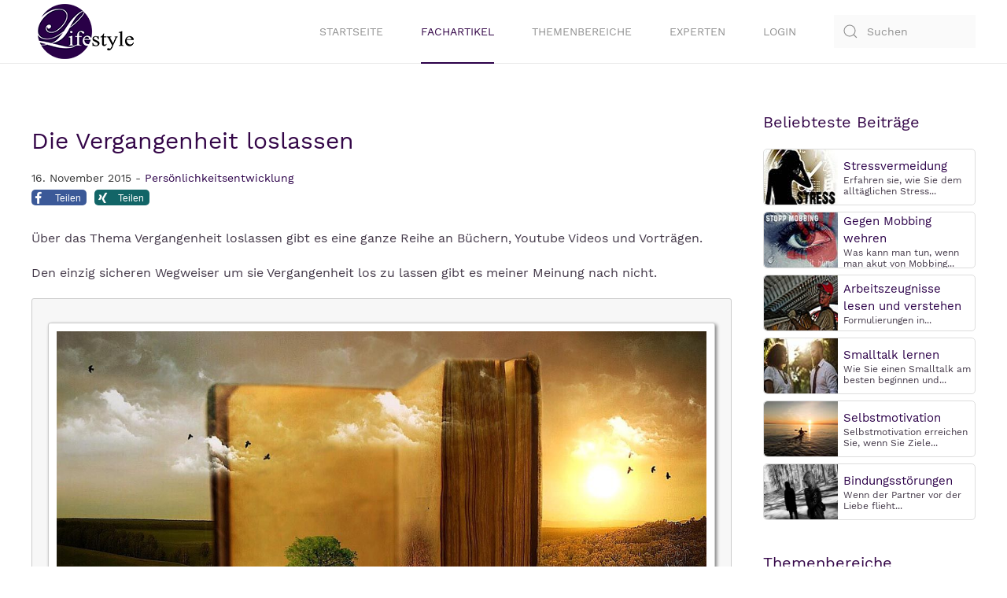

--- FILE ---
content_type: text/html; charset=utf-8
request_url: https://www.ratgeber-lifestyle.de/beitraege/persoenlichkeitsentwicklung/die-vergangenheit-loslassen.html
body_size: 10719
content:
<!DOCTYPE html>
<html lang="de-de" dir="ltr" vocab="http://schema.org/">
    <head><script src="https://cloud.ccm19.de/app.js?apiKey=96ffed2397f559547b418506643ed7ea24c56242da7a5c5a&amp;domain=6505365fb36386b9650884c2" referrerpolicy="origin"></script>
        <meta http-equiv="X-UA-Compatible" content="IE=edge">
        <meta name="viewport" content="width=device-width, initial-scale=1">
        <link rel="shortcut icon" href="/images/favicon.ico">
        <link rel="apple-touch-icon" href="/images/touch-icon.png">
	<link rel="preload" as="font" href="/templates/yootheme/fonts/font-9431532d.woff2" type="font/woff2" crossorigin="anonymous">
	<link rel="preload" as="font" href="/templates/yootheme/fonts/font-137af978.woff2" type="font/woff2" crossorigin="anonymous">
        <meta charset="utf-8" />
	<base href="https://www.ratgeber-lifestyle.de/beitraege/persoenlichkeitsentwicklung/die-vergangenheit-loslassen.html" />
	<meta name="keywords" content="vergangenheit loslassen" />
	<meta name="description" content="Du musst deine Vergangenheit loslassen! Ja, wenn man den Schalter dafür finden würde, wäre einem da schon mal sehr geholfen." />
	<meta name="generator" content="Joomla! - Open Source Content Management" />
	<title>Die Vergangenheit loslassen</title>
	<link href="https://www.ratgeber-lifestyle.de/component/search/?Itemid=753&amp;format=opensearch" rel="search" title="Suchen Lifestyle" type="application/opensearchdescription+xml" />
	<link href="/plugins/content/myshariff/css/shariff.custom.css" rel="stylesheet" media="all" />
	<link href="/templates/yootheme_ratgeberlifestyle/css/theme.12.css?1613298254" rel="stylesheet" />
	<script src="/media/jui/js/jquery.min.js?6f7a8eef64b8b401e44a89afeb374975"></script>
	<script src="/media/jui/js/jquery-noconflict.js?6f7a8eef64b8b401e44a89afeb374975"></script>
	<script src="/media/jui/js/jquery-migrate.min.js?6f7a8eef64b8b401e44a89afeb374975"></script>
	<script src="/plugins/content/myshariff/js/shariff.min.js"></script>
	<script src="/templates/yootheme/vendor/assets/uikit/dist/js/uikit.min.js?2.3.25"></script>
	<script src="/templates/yootheme/vendor/assets/uikit/dist/js/uikit-icons.min.js?2.3.25"></script>
	<script src="/templates/yootheme/js/theme.js?2.3.25"></script>
	<script>
jQuery(document).ready( function() { var div = jQuery('.shariff'); new Shariff(div); } );document.addEventListener('DOMContentLoaded', function() {
            Array.prototype.slice.call(document.querySelectorAll('a span[id^="cloak"]')).forEach(function(span) {
                span.innerText = span.textContent;
            });
        });
	</script>
	<meta property="og:title" content="Die Vergangenheit loslassen" />
	<meta property="og:type" content="article" />
	<meta property="og:image" content="https://www.ratgeber-lifestyle.de/images/beitraege/buch-lanschaft-baum-bank.jpg" />
	<meta property="og:url" content="https://www.ratgeber-lifestyle.de/beitraege/persoenlichkeitsentwicklung/die-vergangenheit-loslassen.html" />
	<meta property="og:site_name" content="Lifestyle" />
	<meta property="og:description" content="Du musst deine Vergangenheit loslassen! Ja, wenn man den Schalter dafür finden würde, wäre einem da schon mal sehr geholfen." />
	<script>var $theme = {};</script>
	<script type="text/javascript" src="https://www.ratgeber-lifestyle.de/plugins/system/lazyloadforjoomla/assets/js/lazyloadforjoomla-jquery.js"></script>
<script type="text/javascript">jQuery(document).ready(function() {jQuery("img").lazyload();});</script>

<script data-ad-client="ca-pub-3116834748310058" async data-ccm-loader-src="https://pagead2.googlesyndication.com/pagead/js/adsbygoogle.js" type="text/x-ccm-loader" data-ccm-loader-group="adsense-group"></script>

<script data-ccm-loader-group="google-recaptcha"
        data-ccm-loader-src="https://www.google.com/recaptcha/api.js?render=explicit"
        type="text/x-ccm-loader"></script>
    </head>
    <body class="">

        
        
        <div class="tm-page">

                        
<div class="tm-header-mobile uk-hidden@m">


    <div class="uk-navbar-container">
        <nav uk-navbar>

                        <div class="uk-navbar-left">

                                    
<a href="https://www.ratgeber-lifestyle.de/" class="uk-navbar-item uk-logo" title="Www.ratgeber Lifestyle.de">
    <img alt width="85" height="48" src="/images/template/logo-ratger-lifestyle.svg"></a>
                                    
                
                
            </div>
            
            
                        <div class="uk-navbar-right">

                
                                <a class="uk-navbar-toggle" href="#tm-mobile" uk-toggle title="Tm Mobile">
                                        <div uk-navbar-toggle-icon></div>
                </a>
                
                
            </div>
            
        </nav>
    </div>

    

<div id="tm-mobile" uk-offcanvas mode="slide" flip overlay>
    <div class="uk-offcanvas-bar">
<p><img src="/images/template/logo-ratger-lifestyle.svg" alt="logo ratgeber lifestyle" width="85" height="48" /><button class="uk-offcanvas-close" type="button" uk-close></button></p>
<hr />

<div class="uk-child-width-1-1" uk-grid>    <div>
<div class="uk-panel" id="module-menu-mobile">

    
    
<ul class="uk-nav uk-nav-default">
    
	<li><a href="/" title="Startseite">Startseite</a></li>
	<li class="uk-active"><a href="/beitraege.html" title="Fachartikel">Fachartikel</a></li>
	<li><a href="/themen.html" title="Themenbereiche">Themenbereiche</a></li>
	<li><a href="/experten.html" title="Experten">Experten</a></li>
	<li><a href="/login.html" title="Login">Login</a></li></ul>

</div>
</div>    <div>
<div class="uk-panel" id="module-tm-2">

    
    

    <form id="search-tm-2" action="/beitraege/persoenlichkeitsentwicklung/die-vergangenheit-loslassen.html" method="post" role="search" class="uk-search uk-search-default">
<span uk-search-icon></span>
<input name="searchword" placeholder="Suchen" type="search" class="uk-search-input">
<input type="hidden" name="task" value="search">
<input type="hidden" name="option" value="com_search">
<input type="hidden" name="Itemid" value="753">
</form>






</div>
</div></div>

        
            
    </div>
</div>

</div>


<div class="tm-header uk-visible@m" uk-header>



        <div uk-sticky media="@m" show-on-up animation="uk-animation-slide-top" cls-active="uk-navbar-sticky" sel-target=".uk-navbar-container">
    
        <div class="uk-navbar-container">

            <div class="uk-container">
                <nav class="uk-navbar" uk-navbar="{&quot;align&quot;:&quot;left&quot;,&quot;boundary&quot;:&quot;!.uk-navbar-container&quot;}">

                                        <div class="uk-navbar-left">

                                                    
<a href="https://www.ratgeber-lifestyle.de/" class="uk-navbar-item uk-logo" title="Www.ratgeber Lifestyle.de">
    <img alt src="/images/template/logo-ratger-lifestyle.svg"></a>
                                                    
                        
                    </div>
                    
                    
                                        <div class="uk-navbar-right">

                                                    
<ul class="uk-navbar-nav">
    
	<li><a href="/" title="Startseite">Startseite</a></li>
	<li class="uk-active"><a href="/beitraege.html" title="Fachartikel">Fachartikel</a></li>
	<li><a href="/themen.html" title="Themenbereiche">Themenbereiche</a></li>
	<li><a href="/experten.html" title="Experten">Experten</a></li>
	<li><a href="/login.html" title="Login">Login</a></li></ul>

                        
                        
<div class="uk-navbar-item" id="module-tm-1">

    
    

    <form id="search-tm-1" action="/beitraege/persoenlichkeitsentwicklung/die-vergangenheit-loslassen.html" method="post" role="search" class="uk-search uk-search-default">
<span uk-search-icon></span>
<input name="searchword" placeholder="Suchen" type="search" class="uk-search-input">
<input type="hidden" name="task" value="search">
<input type="hidden" name="option" value="com_search">
<input type="hidden" name="Itemid" value="753">
</form>






</div>


                    </div>
                    
                </nav>
            </div>

        </div>

        </div>
    





</div>
            
            

            
            <div id="tm-main"  class="tm-main uk-section uk-section-default" uk-height-viewport="expand: true">
                <div class="uk-container">

                    
                    <div class="uk-grid" uk-grid>
                        <div class="uk-width-expand@m">

                    
                            
            
            <div id="system-message-container" data-messages="[]">
</div>

            <h1>Die Vergangenheit loslassen</h1>
<article id="article-617" class="uk-article" data-permalink="https://www.ratgeber-lifestyle.de/beitraege/persoenlichkeitsentwicklung/die-vergangenheit-loslassen.html" typeof="Article">

    <meta property="name" content="">
    <meta property="author" typeof="Person" content="Ratgeber Lifestyle">
    <meta property="dateModified" content="2020-07-03T16:49:40+02:00">
    <meta property="datePublished" content="2015-11-16T15:28:22+01:00">
    <meta class="uk-margin-remove-adjacent" property="articleSection" content="Persönlichkeitsentwicklung">

    
    
                            <p class="uk-margin-top uk-margin-remove-bottom uk-article-meta">
                16. November 2015 - <a href="https://www.ratgeber-lifestyle.de/beitraege/persönlichkeitsentwicklung.html" title="Persönlichkeitsentwicklung">Persönlichkeitsentwicklung</a>		
            </p>
                
        
        
        
        
        <div class="shariffline horizontal">
    <div class="shariff" data-mail-url="mailto:" data-services="[&quot;facebook&quot;,&quot;xing&quot;]" data-url="https://www.ratgeber-lifestyle.de/beitraege/persoenlichkeitsentwicklung/die-vergangenheit-loslassen.html" data-info-display="blank" data-lang="de"></div>
    </div>
                <div  class="uk-margin-medium-top" property="text">

            
                            
<p>&Uuml;ber das Thema Vergangenheit loslassen gibt es eine ganze Reihe an B&uuml;chern, Youtube Videos und Vortr&auml;gen.</p>
<p>Den einzig sicheren Wegweiser um sie Vergangenheit los zu lassen gibt es meiner Meinung nach nicht.</p>
<div class="picbox"><img src="https://www.ratgeber-lifestyle.de/plugins/system/lazyloadforjoomla/assets/images/blank.gif" data-src="https://www.ratgeber-lifestyle.de//images/beitraege/buch-lanschaft-baum-bank.jpg" alt="buch lanschaft baum bank" width="1200" height="675" class="listpic" /><noscript><img src="https://www.ratgeber-lifestyle.de//images/beitraege/buch-lanschaft-baum-bank.jpg" alt="buch lanschaft baum bank" width="1200" height="675" class="listpic" /></noscript></div>
<p>Trotzdem m&ouml;chte ich jedem Mut machen, seinen eigenen Weg zu finden, denn nur dieser ist der Richtige.</p>
<p>Hier m&ouml;chte ich meine Interpretation zu diesem Thema wiedergeben.</p>
<p>Die Vergangenheit loslassen ist f&uuml;r mich das gleiche Gef&uuml;hl, wie wenn ich eine Di&auml;t machen w&uuml;rde: An manchen Tagen klappt es, an anderen nicht.</p>
<p>Es soll Menschen geben, die mit dem Thema Loslassen kein Problem haben, aber viele kenne ich nicht.</p>
<p>Die Vergangenheit eines jeden Menschen ist doch nie geradlinig, sie ist meistens ein Auf und Ab. Oft l&auml;uft es Monate oder Jahre ziemlich gut doch eines Tages kann der Punkt kommen an dem alles aus dem Ruder l&auml;uft. Die Beziehung zerbricht, man verliert den Job, Freundschaften werden in Frage gestellt. Alles das zwingt einen unweigerlich, sich in eine andere Richtung zu bewegen.</p>
<p>Raus aus der Komfortzone, rein in das vermeintliche Ungewisse. Der Neustart ist spannend. Man macht sich begeistert auf den Weg; ist damit besch&auml;ftigt, sich im neuen Leben zu orientieren.</p>
<p>Dann eines Tages, man denkt an nichts Schlimmes, geht man einkaufen und trifft vielleicht den Ex mit der Neuen. Das kann der Startschuss f&uuml;r das Gedankenkarussell sein. Pl&ouml;tzlich f&auml;ngt man an &uuml;ber die Ex-Beziehung und die Trennung nachzudenken. Wie war das damals? Was ist schief gelaufen? Warum ging es in die Br&uuml;che?</p>
<p>Obwohl man im Grunde zufrieden ist mit seinem neuen Leben, werden kleine erste Zweifel wach. Man f&auml;ngt an, die einmal getroffenen Entscheidungen in Frage zu stellen.</p>
<p>War ich vielleicht mehr Schuld an der Trennung?</p>
<p>H&auml;tte ich es verhindern k&ouml;nnen, dass er fremdgeht?</p>
<p>Warum wollte er mich nicht mehr?</p>
<p>Was ist denn an der Anderen so viel besser?</p>
<p>Interessanterweise stellt man selten die getroffenen Entscheidungen der anderen Menschen in Frage. Diese ganzen Fragen sind im Prinzip nicht schlimm. Doch wenn diese &bdquo;H&auml;tten- und Wenn-und-Aber-Gedanken&ldquo; &uuml;berhandnehmen und man sich vielleicht noch mit Bekannten dar&uuml;ber austauscht, dann h&ouml;rt man schon mal den bekannten Satz:</p>
<p><strong>&bdquo;Du musst deine Vergangenheit loslassen!&ldquo;</strong></p>
<p>Ja, wenn man den Schalter daf&uuml;r finden w&uuml;rde, dann w&auml;re einem da schon mal sehr geholfen. Wo ist er der rote Knopf, auf den man dr&uuml;cken kann, um den Restart einzul&auml;uten? Doch damit nicht genug, dass man sich st&auml;ndig damit besch&auml;ftigt, seine Vergangenheit loszulassen, geht man am n&auml;chsten Tage zum B&auml;cker und kommt am Zeitungsstand vorbei. Dort gibt es immer die tollen Spr&uuml;che-Karten und man hat dann tats&auml;chlich das riesen Gl&uuml;ck und der Blick f&auml;llt auf diese Karte:</p>
<p><strong>&bdquo;Du musst die Vergangenheit loslassen, damit die Zukunft eine Chance hat!&ldquo;</strong></p>
<p>Peng, das sitzt!</p>
<p>Klebe ich wirklich so sehr an meiner Vergangenheit?</p>
<p>War damals wirklich alles besser und sch&ouml;ner?</p>
<p>W&auml;re alles irgendwie anders gelaufen, wenn ich dieses oder jenes nicht getan oder anders getan h&auml;tte?</p>
<p>Und muss ich wirklich loslassen, damit meine Zukunft eine Chance hat?</p>
<p>Was passiert, wenn ich nie lerne loszulassen?</p>
<p>Wenn ich immer an dem Alten h&auml;ngenbleibe?</p>
<p>Werde ich dann nie der Mensch sein, der ich werden k&ouml;nnte?</p>
<p>Werde ich wegen dieser Gedanken nie mein volles Potenzial entfalten k&ouml;nnen und immer auf der Stelle treten oder vielleicht noch schlimmer: r&uuml;ckw&auml;rtsgehen?</p>
<p>Wenn das wirklich so w&auml;re, dann w&uuml;rde der Spruch auf dieser Karte zutreffen und meine Zukunft w&auml;re schon im Eimer, bevor sie &uuml;berhaupt angefangen hat. Ich will aber nicht immer in der Vergangenheit leben. Ich will nach vorne schauen. Kein leichtes Unterfangen &ndash; oder doch?</p>
<p>Bei einem Gespr&auml;ch sagte eine Freundin zu mir, vielleicht solle man statt loslassen SEIN lassen sagen?</p>
<p>Im ersten Moment fand ich das auch irgendwie besser, nicht ganz so stressig auf jeden Fall. Aber ganz so zufrieden war ich damit auch nicht.</p>
<p>Also was nun?</p>
<p>Auf jeden Fall will ich etwas hinter mir lassen &ndash; das ist schon mal klar und ich will im hier und jetzt leben.</p>
<p>Aber muss ich dazu wirklich alles loslassen? Oder ist es einfach nur eine Frage der Wortwahl? Loslassen &ndash; SEIN lassen oder wie w&auml;re es mit auss&ouml;hnen?</p>
<p>Ich finde, man muss nichts loslassen, aber man darf sich mit seiner Vergangenheit auss&ouml;hnen. Nichts von damals kann man mehr umkehren oder r&uuml;ckg&auml;ngig machen. Alle Entscheidungen sind getroffen und nicht mehr verhandelbar. Die Dinge, die man getan hat, die Beziehungen, die man beendet hat, die Menschen, von denen man sich getrennt hat, alle diese getroffenen Entscheidungen kann ich annehmen. Zu dem Zeitpunkt, als man sie getroffen hat, haben sie sich richtig angef&uuml;hlt. Es gab damals Gr&uuml;nde, warum man sich so entschieden hat. Es hat lange gebraucht, um genau diese Entscheidung zu treffen. Also warum nun in Frage stellen oder gar bereuen?</p>
<p>Vielleicht w&uuml;rde man die eine oder andere Entscheidung heute so nicht mehr treffen. Das eine oder andere Wort nicht mehr sagen? Mag sein, aber das kann man eben nur r&uuml;ckw&auml;rts betrachtend sagen, die Zeit ist vergangen und man hat sich ver&auml;ndert. Eines kann man heute aber tun:</p>
<p>Man kann sich immer wieder neu entscheiden. Es muss kein Ausschlussverfahren sein:</p>
<p>Nicht f&uuml;r die Vergangenheit und gegen die Zukunft oder f&uuml;r die Zukunft und gegen die Vergangenheit. Nein, es kann doch auch hei&szlig;ten:</p>
<p>Gut, dass es die Vergangenheit gegeben hat, denn sonst w&auml;re man doch nicht der Mensch, der man heute ist.</p>
<p>Nimm alle gewonnen Erfahrungen, die du gewonnen hast, mit auf deinem neuen Weg. Sie haben dir die Chance gegeben, neue Sichtweisen kennenzulernen. Man wird sich wieder von Menschen und Situationen verabschieden d&uuml;rfen, weil erneut eine Entscheidung getroffen werden muss. Das ist der Lauf der Zeit und es darf sein.</p>
<p>Bei allem loslassen und auss&ouml;hnen, verlass dich, auf dein Gef&uuml;hl h&ouml;re auf deinen Bauch und ich bin mir sicher, dann trifft jeder Mensch die richtige Entscheidung. Und falls mal eine Entscheidung revidiert werden soll, dann ist es auch nicht so schlimm, wir sind alles nur Menschen und Menschen d&uuml;rfen Fehler machen, denn das Leben ist keine Einbahnstra&szlig;e, sondern ein einziger Wandel.</p>
<p><span style="font-size: 10pt;"><strong>Autor: </strong>Helga Steigenberger &ndash; Heilpraktikerin f&uuml;r Psychotherapie<br /><strong>Thema: </strong>Vergangenheit loslassen<br /><strong>Webseite:</strong> <a href="https://www.praxis-steigenberger.com" target="_blank" title="https://www.praxis-steigenberger.com">https://www.praxis-steigenberger.com</a></span></p>            
        </div>
        
                <p>			            									<a href="/themen/veraenderung.html" class="tags-content" property="keywords" title="Veränderung">#Veränderung</a>,					            									<a href="/themen/probleme.html" class="tags-content" property="keywords" title="Probleme">#Probleme</a>,					            									<a href="/themen/zukunft.html" class="tags-content" property="keywords" title="Zukunft">#Zukunft</a>			</p>
        
        
        
        
        
    
</article>
<div class="boxliste"><h3 style="font-size:1.2rem;text-transform:uppercase">Beitr&auml;ge Persönlichkeitsentwicklung</h3></div><p class="label-themen"><i class="fa fa-caret-right"></i><a href="/themen.html" target="_self" title="Themen&uuml;bersicht"> Themen&uuml;bersicht</a></p>

<div class="flexcontainer">
        <div class="box1"><a href="/beitraege/persoenlichkeitsentwicklung/das-grosse-thema-angst.html" target="_self" title="Das große Thema Angst"><img src="https://www.ratgeber-lifestyle.de/plugins/system/lazyloadforjoomla/assets/images/blank.gif" data-src="https://www.ratgeber-lifestyle.de/images/beitraege/angst-hand-scheibe.jpg" alt="angst" class="picmenu" width="450" height="315" /><noscript><img src="https://www.ratgeber-lifestyle.de/images/beitraege/angst-hand-scheibe.jpg" alt="angst" class="picmenu" width="450" height="315" /></noscript></a>
        </div>
        <div class="box2">
		<div class="listingview-articleinfo">
			<span class="listingview-date-icon"><i class="fa fa-globe"></i></span><span class="listingview-date">01/06/2018</span><span class="listingview-category-icon"><i class="fa fa-folder-o"></i></span><span class="listingview-category">Persönlichkeitsentwicklung</span>
		</div>
                <h2 class="headermenu"><a href="/beitraege/persoenlichkeitsentwicklung/das-grosse-thema-angst.html" target="_self" title="Das große Thema Angst">Das große Thema Angst</a>
                </h2>
                <p class="fliestext">Sie ist all gegenw&auml;rtig und setzt vielen Menschen Grenzen in ihrem Leben. Im zarten Kleinkindalter wird unser Tatendrang durch die F&uuml;rsorge und Angst unserer Mutter oftmals nat&uuml;rlich auch zurecht gebremst. Leider werden  <span style="color: #aa0000;"><strong><a href="/beitraege/persoenlichkeitsentwicklung/das-grosse-thema-angst.html" target="_self" title="Das große Thema Angst">mehr...</a></strong></span>
                </p>
        </div>
</div>

<hr class="horizont">

<div class="flexcontainer">
        <div class="box1"><a href="/beitraege/persoenlichkeitsentwicklung/perspektivwechsel.html" target="_self" title="Perspektivwechsel | Den Blick in eine andere Richtung lenken"><img src="https://www.ratgeber-lifestyle.de/plugins/system/lazyloadforjoomla/assets/images/blank.gif" data-src="https://www.ratgeber-lifestyle.de/images/beitraege/perspektivwechsel-schilder-richtung-low.jpg" alt="perspektivwechsel-schilder" class="picmenu" width="450" height="253" /><noscript><img src="https://www.ratgeber-lifestyle.de/images/beitraege/perspektivwechsel-schilder-richtung-low.jpg" alt="perspektivwechsel-schilder" class="picmenu" width="450" height="253" /></noscript></a>
        </div>
        <div class="box2">
		<div class="listingview-articleinfo">
			<span class="listingview-date-icon"><i class="fa fa-globe"></i></span><span class="listingview-date">18/10/2017</span><span class="listingview-category-icon"><i class="fa fa-folder-o"></i></span><span class="listingview-category">Persönlichkeitsentwicklung</span>
		</div>
                <h2 class="headermenu"><a href="/beitraege/persoenlichkeitsentwicklung/perspektivwechsel.html" target="_self" title="Perspektivwechsel | Den Blick in eine andere Richtung lenken">Perspektivwechsel | Den Blick in eine andere Richtung lenken</a>
                </h2>
                <p class="fliestext">&bdquo;Die besten Entdeckungsreisen macht man nicht in fremden L&auml;ndern, sondern indem man die Welt mit neuen Augen betrachtet.&ldquo; Diese Aussage von Marcel Proust verdeutlicht, dass eine &Auml;nderung der Anschauungsweise, ein Perspektivwechsel spannende  <span style="color: #aa0000;"><strong><a href="/beitraege/persoenlichkeitsentwicklung/perspektivwechsel.html" target="_self" title="Perspektivwechsel | Den Blick in eine andere Richtung lenken">mehr...</a></strong></span>
                </p>
        </div>
</div>

<hr class="horizont">

<div class="flexcontainer">
        <div class="box1"><a href="/beitraege/persoenlichkeitsentwicklung/so-kommst-du-vom-traeumen-ins-tun.html" target="_self" title="So kommst du vom Träumen ins Tun"><img src="https://www.ratgeber-lifestyle.de/plugins/system/lazyloadforjoomla/assets/images/blank.gif" data-src="https://www.ratgeber-lifestyle.de/images/beitraege/Kerstin Wiesauer.jpg" alt="kerstin-wiesauer" class="picmenu" width="450" height="315" /><noscript><img src="https://www.ratgeber-lifestyle.de/images/beitraege/Kerstin Wiesauer.jpg" alt="kerstin-wiesauer" class="picmenu" width="450" height="315" /></noscript></a>
        </div>
        <div class="box2">
		<div class="listingview-articleinfo">
			<span class="listingview-date-icon"><i class="fa fa-globe"></i></span><span class="listingview-date">19/01/2018</span><span class="listingview-category-icon"><i class="fa fa-folder-o"></i></span><span class="listingview-category">Persönlichkeitsentwicklung</span>
		</div>
                <h2 class="headermenu"><a href="/beitraege/persoenlichkeitsentwicklung/so-kommst-du-vom-traeumen-ins-tun.html" target="_self" title="So kommst du vom Träumen ins Tun">So kommst du vom Träumen ins Tun</a>
                </h2>
                <p class="fliestext">Jahrelang habe ich vor mich hingetr&auml;umt. Ich wollte einen Job, in dem ich genau das tue, was ich liebe. Ich wollte f&uuml;r einige Monate in meine Lieblingsstadt New York ziehen. Ich wollte  <span style="color: #aa0000;"><strong><a href="/beitraege/persoenlichkeitsentwicklung/so-kommst-du-vom-traeumen-ins-tun.html" target="_self" title="So kommst du vom Träumen ins Tun">mehr...</a></strong></span>
                </p>
        </div>
</div>

<hr class="horizont">

<div class="flexcontainer">
        <div class="box1"><a href="/beitraege/persoenlichkeitsentwicklung/die-wichtigste-aller-beziehungen.html" target="_self" title="Die wichtigste aller Beziehungen"><img src="https://www.ratgeber-lifestyle.de/plugins/system/lazyloadforjoomla/assets/images/blank.gif" data-src="https://www.ratgeber-lifestyle.de/images/beitraege/regentropfen-netz.jpg" alt="regentropfen" class="picmenu" width="450" height="315" /><noscript><img src="https://www.ratgeber-lifestyle.de/images/beitraege/regentropfen-netz.jpg" alt="regentropfen" class="picmenu" width="450" height="315" /></noscript></a>
        </div>
        <div class="box2">
		<div class="listingview-articleinfo">
			<span class="listingview-date-icon"><i class="fa fa-globe"></i></span><span class="listingview-date">25/09/2017</span><span class="listingview-category-icon"><i class="fa fa-folder-o"></i></span><span class="listingview-category">Persönlichkeitsentwicklung</span>
		</div>
                <h2 class="headermenu"><a href="/beitraege/persoenlichkeitsentwicklung/die-wichtigste-aller-beziehungen.html" target="_self" title="Die wichtigste aller Beziehungen">Die wichtigste aller Beziehungen</a>
                </h2>
                <p class="fliestext">Wenn wir an das Thema Beziehung denken, kommt uns sicher zuerst die Beziehung zu unserem Partner in den Sinn. Schauen wir uns die Wortbedeutung des Wortes Beziehung an wird schnell klar, dass  <span style="color: #aa0000;"><strong><a href="/beitraege/persoenlichkeitsentwicklung/die-wichtigste-aller-beziehungen.html" target="_self" title="Die wichtigste aller Beziehungen">mehr...</a></strong></span>
                </p>
        </div>
</div>

<hr class="horizont">

<div class="flexcontainer">
        <div class="box1"><a href="/beitraege/persoenlichkeitsentwicklung/unzufriedenheit-ueberwinden-leitfaden-zur-steigerung-der-lebenszufriedenheit.html" target="_self" title="Unzufriedenheit überwinden | Leitfaden zur Steigerung der Lebenszufriedenheit"><img src="https://www.ratgeber-lifestyle.de/plugins/system/lazyloadforjoomla/assets/images/blank.gif" data-src="https://www.ratgeber-lifestyle.de/images/beitraege/gluecklich-und-zufrieden.jpg" alt="glucklich" class="picmenu" width="450" height="315" /><noscript><img src="https://www.ratgeber-lifestyle.de/images/beitraege/gluecklich-und-zufrieden.jpg" alt="glucklich" class="picmenu" width="450" height="315" /></noscript></a>
        </div>
        <div class="box2">
		<div class="listingview-articleinfo">
			<span class="listingview-date-icon"><i class="fa fa-globe"></i></span><span class="listingview-date">19/04/2018</span><span class="listingview-category-icon"><i class="fa fa-folder-o"></i></span><span class="listingview-category">Persönlichkeitsentwicklung</span>
		</div>
                <h2 class="headermenu"><a href="/beitraege/persoenlichkeitsentwicklung/unzufriedenheit-ueberwinden-leitfaden-zur-steigerung-der-lebenszufriedenheit.html" target="_self" title="Unzufriedenheit überwinden | Leitfaden zur Steigerung der Lebenszufriedenheit">Unzufriedenheit überwinden | Leitfaden zur Steigerung der Lebenszufriedenheit</a>
                </h2>
                <p class="fliestext">Viele Menschen w&uuml;nschen sich mehr Leichtigkeit, Lebensfreude und Zufriedenheit. Stattdessen wird ihr Alltag von Leistungsdruck, Informationsflut oder Langeweile beherrscht. Dies f&uuml;hrt mit der Zeit zu einer immer gr&ouml;&szlig;eren Frustration und Unzufriedenheit.

Aber Gl&uuml;ck,  <span style="color: #aa0000;"><strong><a href="/beitraege/persoenlichkeitsentwicklung/unzufriedenheit-ueberwinden-leitfaden-zur-steigerung-der-lebenszufriedenheit.html" target="_self" title="Unzufriedenheit überwinden | Leitfaden zur Steigerung der Lebenszufriedenheit">mehr...</a></strong></span>
                </p>
        </div>
</div>

<hr class="horizont">

<div class="flexcontainer">
        <div class="box1"><a href="/beitraege/persoenlichkeitsentwicklung/kommunikation-vielschichtig-und-komplex-was-koennen-wir-verbessern.html" target="_self" title="Kommunikation – vielschichtig und komplex – was können wir verbessern?"><img src="https://www.ratgeber-lifestyle.de/plugins/system/lazyloadforjoomla/assets/images/blank.gif" data-src="https://www.ratgeber-lifestyle.de/images/beitraege/kommunikation-dialog-low.jpg" alt="kommunikation" class="picmenu" width="450" height="253" /><noscript><img src="https://www.ratgeber-lifestyle.de/images/beitraege/kommunikation-dialog-low.jpg" alt="kommunikation" class="picmenu" width="450" height="253" /></noscript></a>
        </div>
        <div class="box2">
		<div class="listingview-articleinfo">
			<span class="listingview-date-icon"><i class="fa fa-globe"></i></span><span class="listingview-date">25/01/2018</span><span class="listingview-category-icon"><i class="fa fa-folder-o"></i></span><span class="listingview-category">Persönlichkeitsentwicklung</span>
		</div>
                <h2 class="headermenu"><a href="/beitraege/persoenlichkeitsentwicklung/kommunikation-vielschichtig-und-komplex-was-koennen-wir-verbessern.html" target="_self" title="Kommunikation – vielschichtig und komplex – was können wir verbessern?">Kommunikation – vielschichtig und komplex – was können wir verbessern?</a>
                </h2>
                <p class="fliestext">&bdquo;Damit die Menschen eine T&uuml;r &ouml;ffnen, m&uuml;ssen sie wissen, wer davor steht&ldquo;Anke Maggauer-Kirsche (*1948)

Das Paar S. und B. ist umgezogen. Das Schlafzimmer ist noch nicht fertig, das Wasserbett muss noch aufgebaut werden.  <span style="color: #aa0000;"><strong><a href="/beitraege/persoenlichkeitsentwicklung/kommunikation-vielschichtig-und-komplex-was-koennen-wir-verbessern.html" target="_self" title="Kommunikation – vielschichtig und komplex – was können wir verbessern?">mehr...</a></strong></span>
                </p>
        </div>
</div>

<hr class="horizont">

<div class="flexcontainer">
        <div class="box1"><a href="/beitraege/persoenlichkeitsentwicklung/lebensgestaltung-der-weg-zu-einem-zufriedenen-leben.html" target="_self" title="der Weg zu einem zufriedenen Leben"><img src="https://www.ratgeber-lifestyle.de/plugins/system/lazyloadforjoomla/assets/images/blank.gif" data-src="https://www.ratgeber-lifestyle.de/images/beitraege/steine-ins-gleichgewicht-bringen.jpg" alt="steine-ins-gleichgewicht" class="picmenu" width="450" height="315" /><noscript><img src="https://www.ratgeber-lifestyle.de/images/beitraege/steine-ins-gleichgewicht-bringen.jpg" alt="steine-ins-gleichgewicht" class="picmenu" width="450" height="315" /></noscript></a>
        </div>
        <div class="box2">
		<div class="listingview-articleinfo">
			<span class="listingview-date-icon"><i class="fa fa-globe"></i></span><span class="listingview-date">16/08/2017</span><span class="listingview-category-icon"><i class="fa fa-folder-o"></i></span><span class="listingview-category">Persönlichkeitsentwicklung</span>
		</div>
                <h2 class="headermenu"><a href="/beitraege/persoenlichkeitsentwicklung/lebensgestaltung-der-weg-zu-einem-zufriedenen-leben.html" target="_self" title="der Weg zu einem zufriedenen Leben">der Weg zu einem zufriedenen Leben</a>
                </h2>
                <p class="fliestext">In meiner Praxis f&uuml;r Psychotherapie begegne ich immer wieder Menschen, die mir ihr Erleben und ihre daraus folgende Hilflosigkeit schildern. Verwundert stellen Sie fest, dass sie sich im Verlauf ihres Lebens irgendwie  <span style="color: #aa0000;"><strong><a href="/beitraege/persoenlichkeitsentwicklung/lebensgestaltung-der-weg-zu-einem-zufriedenen-leben.html" target="_self" title="der Weg zu einem zufriedenen Leben">mehr...</a></strong></span>
                </p>
        </div>
</div>

<hr class="horizont">

<div class="flexcontainer">
        <div class="box1"><a href="/beitraege/persoenlichkeitsentwicklung/die-heldenreise-oder-die-reise-des-helden.html" target="_self" title="Die Heldenreise oder die Reise des Helden"><img src="https://www.ratgeber-lifestyle.de/plugins/system/lazyloadforjoomla/assets/images/blank.gif" data-src="https://www.ratgeber-lifestyle.de/images/beitraege/griechische-helden.jpg" alt="helden" class="picmenu" width="450" height="315" /><noscript><img src="https://www.ratgeber-lifestyle.de/images/beitraege/griechische-helden.jpg" alt="helden" class="picmenu" width="450" height="315" /></noscript></a>
        </div>
        <div class="box2">
		<div class="listingview-articleinfo">
			<span class="listingview-date-icon"><i class="fa fa-globe"></i></span><span class="listingview-date">28/11/2017</span><span class="listingview-category-icon"><i class="fa fa-folder-o"></i></span><span class="listingview-category">Persönlichkeitsentwicklung</span>
		</div>
                <h2 class="headermenu"><a href="/beitraege/persoenlichkeitsentwicklung/die-heldenreise-oder-die-reise-des-helden.html" target="_self" title="Die Heldenreise oder die Reise des Helden">Die Heldenreise oder die Reise des Helden</a>
                </h2>
                <p class="fliestext">Das Konzept der Heldenreise, ist schon aus der griechischen Mythologie bekannt und liegt allen erfolgreichen Sagen, Geschichten und Filmen, als Konzept zu Grunde ( z.B. Star Wars ).
Dieses Modell eignet sich sehr  <span style="color: #aa0000;"><strong><a href="/beitraege/persoenlichkeitsentwicklung/die-heldenreise-oder-die-reise-des-helden.html" target="_self" title="Die Heldenreise oder die Reise des Helden">mehr...</a></strong></span>
                </p>
        </div>
</div>

<hr class="horizont">

<div class="flexcontainer">
        <div class="box1"><a href="/beitraege/persoenlichkeitsentwicklung/gesunder-selbstwert.html" target="_self" title="Einen gesunden Selbstwert entwickeln"><img src="https://www.ratgeber-lifestyle.de/plugins/system/lazyloadforjoomla/assets/images/blank.gif" data-src="https://www.ratgeber-lifestyle.de/images/staerke-resilienz.jpg" alt="staerke" class="picmenu" width="450" height="315" /><noscript><img src="https://www.ratgeber-lifestyle.de/images/staerke-resilienz.jpg" alt="staerke" class="picmenu" width="450" height="315" /></noscript></a>
        </div>
        <div class="box2">
		<div class="listingview-articleinfo">
			<span class="listingview-date-icon"><i class="fa fa-globe"></i></span><span class="listingview-date">04/02/2018</span><span class="listingview-category-icon"><i class="fa fa-folder-o"></i></span><span class="listingview-category">Persönlichkeitsentwicklung</span>
		</div>
                <h2 class="headermenu"><a href="/beitraege/persoenlichkeitsentwicklung/gesunder-selbstwert.html" target="_self" title="Einen gesunden Selbstwert entwickeln">Einen gesunden Selbstwert entwickeln</a>
                </h2>
                <p class="fliestext">Was genau ist eigentlich der Selbstwert, was kann passieren, wenn jemand einen niedrigen Selbstwert hat und wie kann man das &auml;ndern?
Der Selbstwert ist unsere eigene Beurteilung dar&uuml;ber was wir selbst oder unsere  <span style="color: #aa0000;"><strong><a href="/beitraege/persoenlichkeitsentwicklung/gesunder-selbstwert.html" target="_self" title="Einen gesunden Selbstwert entwickeln">mehr...</a></strong></span>
                </p>
        </div>
</div>

<hr class="horizont">

<div class="flexcontainer">
        <div class="box1"><a href="/beitraege/persoenlichkeitsentwicklung/supervision.html" target="_self" title="Supervision – eine geniale Technik zum lösen von Problemen"><img src="https://www.ratgeber-lifestyle.de/plugins/system/lazyloadforjoomla/assets/images/blank.gif" data-src="https://www.ratgeber-lifestyle.de/images/beitraege/sonne-im-regentropfen-low.jpg" alt="sonne-im-regentropfen" class="picmenu" width="450" height="253" /><noscript><img src="https://www.ratgeber-lifestyle.de/images/beitraege/sonne-im-regentropfen-low.jpg" alt="sonne-im-regentropfen" class="picmenu" width="450" height="253" /></noscript></a>
        </div>
        <div class="box2">
		<div class="listingview-articleinfo">
			<span class="listingview-date-icon"><i class="fa fa-globe"></i></span><span class="listingview-date">01/02/2019</span><span class="listingview-category-icon"><i class="fa fa-folder-o"></i></span><span class="listingview-category">Persönlichkeitsentwicklung</span>
		</div>
                <h2 class="headermenu"><a href="/beitraege/persoenlichkeitsentwicklung/supervision.html" target="_self" title="Supervision – eine geniale Technik zum lösen von Problemen">Supervision – eine geniale Technik zum lösen von Problemen</a>
                </h2>
                <p class="fliestext">Behandelte Themenbereiche in diesem Artikel
- Susann wird gemobbt- Supervision- Supervision- was ist das?- Wie funktioniert eine Supervision?- Wie ist der Ablauf einer Supervision?- Susann sucht Hilfe bei einer Supervisorin- Zusammenfassung

Susann wird gemobbt
Susann  <span style="color: #aa0000;"><strong><a href="/beitraege/persoenlichkeitsentwicklung/supervision.html" target="_self" title="Supervision – eine geniale Technik zum lösen von Problemen">mehr...</a></strong></span>
                </p>
        </div>
</div>

<div class="boxlistebottom">&nbsp;</div>

            
                                                </div>

                        
<aside id="tm-sidebar" class="tm-sidebar uk-width-1-4@m">
    
<div class="uk-child-width-1-1" uk-grid>    <div>
<div class="uk-panel" id="module-160">

        <h3>

                    Beliebteste Beiträge        
    </h3>
    
    
<div class="uk-margin-remove-last-child custom" ><div class="sidebar-flexcontainer">
<div class="sidebar-box1"><a href="/beitraege/tipps-und-tricks/stressvermeidung-und-stressabbau.html" target="_self" title="Stressvermeidung"><img src="/images/beitraege/stress-100.jpeg" alt="stress" class="sidebar-pic" width="100" height="70" /></a></div>
<div class="sidebar-box2">
<div class="sidebar-title"><a href="/beitraege/tipps-und-tricks/stressvermeidung-und-stressabbau.html" target="_self" title="Stressvermeidung">Stressvermeidung</a></div>
<p class="sidebar-fliestext">Erfahren sie, wie Sie dem allt&auml;glichen Stress...</p>
</div>
</div>
<div class="sidebar-flexcontainer">
<div class="sidebar-box1"><a href="/beitraege/tipps-und-tricks/gegen-mobbing-wehren.html" target="_self" title="Gegen Mobbing wehren"><img src="/images/beitraege/stopp-mobbing-100.jpeg" alt="mobbing" class="sidebar-pic" width="100" height="70" /></a></div>
<div class="sidebar-box2">
<div class="sidebar-title"><a href="/beitraege/tipps-und-tricks/gegen-mobbing-wehren.html" target="_self" title="Gegen Mobbing wehren">Gegen Mobbing wehren</a></div>
<p class="sidebar-fliestext">Was kann man tun, wenn man akut von Mobbing...</p>
</div>
</div>
<div class="sidebar-flexcontainer">
<div class="sidebar-box1"><a href="/beitraege/tipps-und-tricks/arbeitszeugnisse-lesen-und-verstehen.html" target="_self" title="Arbeitszeugnisse lesen und verstehen"><img src="/images/beitraege/arbeiter-100.jpeg" alt="arbeiter" class="sidebar-pic" width="100" height="70" /></a></div>
<div class="sidebar-box2">
<div class="sidebar-title"><a href="/beitraege/tipps-und-tricks/arbeitszeugnisse-lesen-und-verstehen.html" target="_self" title="Arbeitszeugnisse lesen und verstehen">Arbeitszeugnisse lesen und verstehen</a></div>
<p class="sidebar-fliestext">Formulierungen in...</p>
</div>
</div>
<div class="sidebar-flexcontainer">
<div class="sidebar-box1"><a href="/beitraege/tipps-und-tricks/smalltalk-lernen.html" target="_self" title="Smalltalk lernen"><img src="/images/beitraege/smalltalk-100.jpeg" alt="smalltalk" class="sidebar-pic" width="100" height="70" /></a></div>
<div class="sidebar-box2">
<div class="sidebar-title"><a href="/beitraege/tipps-und-tricks/smalltalk-lernen.html" target="_self" title="Smalltalk lernen">Smalltalk lernen</a></div>
<p class="sidebar-fliestext">Wie Sie einen Smalltalk am besten beginnen und...</p>
</div>
</div>
<div class="sidebar-flexcontainer">
<div class="sidebar-box1"><a href="/beitraege/beruf-und-erfolg/selbstmotivation.html" target="_self" title="Lernen Sie Sich selbst zu motivieren"><img src="/images/beitraege/rudern-sonnenuntergang-100.jpeg" alt="rudern" class="sidebar-pic" width="100" height="70" /></a></div>
<div class="sidebar-box2">
<div class="sidebar-title"><a href="/beitraege/beruf-und-erfolg/selbstmotivation.html" target="_self" title="Lernen Sie Sich selbst zu motivieren">Selbstmotivation</a></div>
<p class="sidebar-fliestext">Selbstmotivation erreichen Sie, wenn Sie Ziele...</p>
</div>
</div>
<div class="sidebar-flexcontainer">
<div class="sidebar-box1"><a href="/beitraege/lifestyle/bindungsstoerungen.html" target="_self" title="Bindungsst&ouml;rungen"><img src="/images/beitraege/trennen-abwenden-100.jpeg" alt="trauer-abwenden-mann-freu" class="sidebar-pic" width="100" height="70" /></a></div>
<div class="sidebar-box2">
<div class="sidebar-title"><a href="/beitraege/lifestyle/bindungsstoerungen.html" target="_self" title="Bindungsst&ouml;rungen">Bindungsst&ouml;rungen</a></div>
<p class="sidebar-fliestext">Wenn der Partner vor der Liebe flieht...</p>
</div>
</div></div>

</div>
</div>    <div>
<div class="uk-panel" id="module-162">

        <h3>

                    Themenbereiche        
    </h3>
    
    
<div class="uk-margin-remove-last-child custom" ><div class="sidemenu_container">
<div class="sidemenu_categorys">
<p class="sidemenu_categorys_content"><i class="fa fa-caret-right"></i><a href="/beitraege/persoenlichkeitsentwicklung.html" class="sidemenu_link" title="Pers&ouml;nlichkeitsentwicklung"> Pers&ouml;nlichkeitsentwicklung</a></p>
<hr class="sidemenu_horizont" />
<p class="sidemenu_categorys_content"><i class="fa fa-caret-right"></i><a href="/beitraege/beruf-und-erfolg.html" class="sidemenu_link" title="Beruflicher Erfolg"> Beruf und Erfolg</a></p>
<hr class="sidemenu_horizont" />
<p class="sidemenu_categorys_content"><i class="fa fa-caret-right"></i><a href="/beitraege/finanzen.html" class="sidemenu_link" title="Geld und Finanzen"> Geld und Finanzen</a></p>
<hr class="sidemenu_horizont" />
<p class="sidemenu_categorys_content"><i class="fa fa-caret-right"></i><a href="/beitraege/gesundheit.html" class="sidemenu_link" title="Gesundheit"> Gesundheit</a></p>
<hr class="sidemenu_horizont" />
<p class="sidemenu_categorys_content"><i class="fa fa-caret-right"></i><a href="/beitraege/beauty.html" class="sidemenu_link" title="Beauty"> Beauty</a></p>
<!--
<hr class="sidemenu_horizont" />
<p class="sidemenu_categorys_content"><i class="fa fa-caret-right"></i><a href="/beitraege/haushalt-und-garten.html" class="sidemenu_link" title="Haushalt und Garten"> Haus und Garten</a></p>
--><hr class="sidemenu_horizont" />
<p class="sidemenu_categorys_content"><i class="fa fa-caret-right"></i><a href="/beitraege/lifestyle.html" class="sidemenu_link" title="Lifestyle"> Lifestyle</a></p>
<hr class="sidemenu_horizont" />
<p class="sidemenu_categorys_content"><i class="fa fa-caret-right"></i><a href="/beitraege/tiere.html" class="sidemenu_link" title="Tiere"> Tiere</a></p>
<hr class="sidemenu_horizont" />
<p class="sidemenu_categorys_content"><i class="fa fa-caret-right"></i><a href="/lifehacks.html" class="sidemenu_link" title="Lifehacks"> Lifehacks</a></p>
<hr class="sidemenu_horizont" />
<p class="sidemenu_categorys_content"><i class="fa fa-caret-right"></i><a href="/beitraege/geld-sparen.html" class="sidemenu_link" title="Sparen"> Sparen</a></p>
<hr class="sidemenu_horizont" />
<p class="sidemenu_categorys_content"><i class="fa fa-caret-right"></i><a href="/beitraege/tipps-und-tricks.html" class="sidemenu_link" title="Tipps und Tricks"> Tipps und Tricks</a></p>
<hr class="sidemenu_horizont" />
<p class="sidemenu_categorys_content"><i class="fa fa-caret-right"></i><a href="/beitraege/rund-ums-kind.html" class="sidemenu_link" title="Rund ums Kind"> Rund ums Kind</a></p>
<hr class="sidemenu_horizont" />
<p class="sidemenu_categorys_content"><i class="fa fa-caret-right"></i><a href="/themen/kolumne.html" class="sidemenu_link" title="Kolumne"> Kolumne</a></p>
</div>
</div></div>

</div>
</div>    <div>
<div class="uk-panel tm-child-list" id="module-163">

        <h3>

                    Aktuelle Beiträge        
    </h3>
    
    
    
  <div class="sidebar-flexcontainer">
<div class="sidebar-box1"><a href="/beitraege/lifestyle/camping-ohne-komfortverlust-geht-das-ueberhaupt.html" target="_self" title="Camping ohne Komfortverlust – geht das überhaupt?"><img src="/images/beitraege/wohnmobil-camping-wald-an-100.jpeg" alt="wohnmobil" class="sidebar-pic" width="100" height="70" /></a></div>
<div class="sidebar-box2">
<div class="sidebar-title"><a href="/beitraege/lifestyle/camping-ohne-komfortverlust-geht-das-ueberhaupt.html" target="_self" title="Camping ohne Komfortverlust – geht das überhaupt?">Camping ohne Komfortverlust...</a></div>
<p class="sidebar-fliestext">[Anzeige] Camping hatte lange ...</p>
</div>
</div>
              

    
  <div class="sidebar-flexcontainer">
<div class="sidebar-box1"><a href="/beitraege/lifestyle/zwischen-idealisierung-und-entwertung.html" target="_self" title="Zwischen Idealisierung und Entwertung"><img src="/images/beitraege/narzissmus-statue-100.jpeg" alt="narzissmus-statue" class="sidebar-pic" width="100" height="70" /></a></div>
<div class="sidebar-box2">
<div class="sidebar-title"><a href="/beitraege/lifestyle/zwischen-idealisierung-und-entwertung.html" target="_self" title="Zwischen Idealisierung und Entwertung">Zwischen Idealisierung...</a></div>
<p class="sidebar-fliestext">Die ersten Wochen fühlen ...</p>
</div>
</div>
              

    
  <div class="sidebar-flexcontainer">
<div class="sidebar-box1"><a href="/beitraege/lifestyle/wenn-schmerz-und-naehe-verschmelzen.html" target="_self" title="Wenn Schmerz und Nähe verschmelzen"><img src="/images/beitraege/beziehung-schwarz-weiss-emotional-100.jpeg" alt="beziehung-schwarz-weiss" class="sidebar-pic" width="100" height="70" /></a></div>
<div class="sidebar-box2">
<div class="sidebar-title"><a href="/beitraege/lifestyle/wenn-schmerz-und-naehe-verschmelzen.html" target="_self" title="Wenn Schmerz und Nähe verschmelzen">Wenn Schmerz und...</a></div>
<p class="sidebar-fliestext">Manche Beziehungen enden nicht einfach, wenn ...</p>
</div>
</div>
              

    
  <div class="sidebar-flexcontainer">
<div class="sidebar-box1"><a href="/beitraege/lifestyle/das-paradox-der-toleranz-warum-progressive-milieus-einwanderung-aus-kontraeren-kulturen-befuerworten.html" target="_self" title="Das Paradox der Toleranz: Warum progressive Milieus Einwanderung aus konträren Kulturen befürworten"><img src="/images/beitraege/frau-toleranz-100.jpeg" alt="toleranz-frau" class="sidebar-pic" width="100" height="70" /></a></div>
<div class="sidebar-box2">
<div class="sidebar-title"><a href="/beitraege/lifestyle/das-paradox-der-toleranz-warum-progressive-milieus-einwanderung-aus-kontraeren-kulturen-befuerworten.html" target="_self" title="Das Paradox der Toleranz: Warum progressive Milieus Einwanderung aus konträren Kulturen befürworten">Das Paradox der...</a></div>
<p class="sidebar-fliestext">Warum jubeln viele progressive Gruppen bei Migration ...</p>
</div>
</div>
              

    
  <div class="sidebar-flexcontainer">
<div class="sidebar-box1"><a href="/beitraege/lifestyle/das-fragile-versprechen-der-gleichberechtigung.html" target="_self" title="Das fragile Versprechen der Gleichberechtigung"><img src="/images/beitraege/gleichberechtigung-von-frauen-100.jpeg" alt="gleichberechtigung-frauen" class="sidebar-pic" width="100" height="70" /></a></div>
<div class="sidebar-box2">
<div class="sidebar-title"><a href="/beitraege/lifestyle/das-fragile-versprechen-der-gleichberechtigung.html" target="_self" title="Das fragile Versprechen der Gleichberechtigung">Das fragile Versprechen...</a></div>
<p class="sidebar-fliestext">Gleichberechtigung ...</p>
</div>
</div>
              

</div>
</div>    <div>
<div class="uk-panel tm-child-list" id="module-164">

        <h3>

                    Beliebte Themen        
    </h3>
    
    
<ul class="tagspopular">
		<li>
		<a href="/themen/zufriedenheit.html" title="Zufriedenheit">
			Zufriedenheit					</a>
	</li>
		<li>
		<a href="/themen/verhaltensmuster.html" title="Verhaltensmuster">
			Verhaltensmuster					</a>
	</li>
		<li>
		<a href="/themen/gefuehle.html" title="Gefühle">
			Gefühle					</a>
	</li>
		<li>
		<a href="/themen/gedanken.html" title="Gedanken">
			Gedanken					</a>
	</li>
		<li>
		<a href="/themen/probleme.html" title="Probleme">
			Probleme					</a>
	</li>
		<li>
		<a href="/themen/stress.html" title="Stress">
			Stress					</a>
	</li>
		<li>
		<a href="/themen/familie.html" title="Familie">
			Familie					</a>
	</li>
		<li>
		<a href="/themen/erfolg.html" title="Erfolg">
			Erfolg					</a>
	</li>
	</ul>

</div>
</div></div>
</aside>

                    </div>
                     
                </div>
            </div>
            
            
<div id="tm-bottom" class="tm-bottom uk-section-secondary uk-section">

    
        
        
        
                        <div class="uk-container">
            
                
                
<div class="uk-child-width-expand@m" uk-grid>    <div>
<div class="uk-panel" id="module-103">

    
    
<div class="uk-margin-remove-last-child custom" ><p> 
<h4><span style="color: #ffffff;"><a href="https://www.ratgeber-lifestyle.de" target="_self" style="color: #ffffff;" title="Lifestyle Redaktion">Lifestyle Redaktion</a></span></h4>
<p>Krautheimer Str. 36<br />97959 Assamstadt<br />Telefon: 0151 - 275 200 45</p>
<p><span style="color: #ffffff;"><a href="mailto:info@ratgeber-lifestyle.de" style="color: #ffffff;" title="info@ratgeber-lifestyle.de">info@ratgeber-lifestyle.de</a></span></p>
 
<br /><br /></p>
<hr />
<div class="copyright">
<p class="copyright-font"><a href="/datenschutz.html" target="_self" rel="nofollow" title="datenschutz">Datenschutz</a>&nbsp;|&nbsp;<a href="/impressum.html" target="_self" rel="nofollow" title="impressum">Impressum</a>&nbsp;|&nbsp;<a href="/agb.html" target="_self" rel="nofollow" title="agb">AGBs</a>&nbsp;| <a href="#" onclick="CCM.openWidget();return false;" title="Cookie-Einstellungen">Cookie-Einstellungen</a> |&nbsp;<a href="/themen.html" target="_self" title="Themen">Themen</a></p>
<p>Copyright &copy;&nbsp;<a href="https://ratgeber-lifestyle.de" target="_self" title="Ratgeber Lifestyle">Ratgeber Lifestyle</a></p>
</div></div>

</div>
</div></div>
                        </div>
            
        
    
</div>


            <!-- Builder #footer -->
        </div>

        
        

    </body>
</html>
